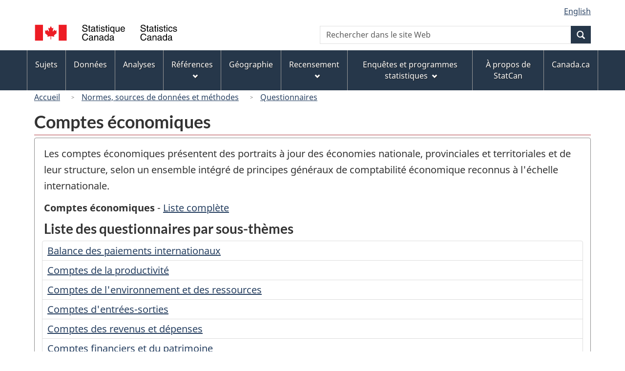

--- FILE ---
content_type: text/html
request_url: https://www23.statcan.gc.ca/imdb/pIX_f.pl?Function=getThemeSub&PItem_Id=97413&PCE_Id=471&PCE_Start=01010001&cc=9
body_size: 14947
content:
<!DOCTYPE html>

<!--[if lt IE 9]><html class="no-js lt-ie9" lang="fr" dir="ltr"><![endif]--><!--[if gt IE 8]><!-->
<html class="no-js" lang="fr" dir="ltr">
<!--<![endif]-->

<head>
<meta charset="utf-8">
<!-- Web Experience Toolkit (WET) / BoÃ®te Ã  outils de l'expÃ©rience Web (BOEW)
     wet-boew.github.io/wet-boew/License-en.htm / wet-boew.github.io/wet-boew/Licence-fr.htm -->

<title>Comptes &#233;conomiques - Sous&#45;th&#232;mes - Liste des questionnaires par suject</title>
<meta name="description" content="Les comptes économiques présentent des portraits à jour des économies nationale, provinciales et territoriales et de leur structure, selon un ensemble intégré de principes généraux de comptabilité économique reconnus à l'échelle internationale." />
<meta name="dcterms.creator" content="Gouvernement du Canada, Statistique Canada" />
<meta name="dcterms.title" content="Comptes économiques" />
<meta name="dcterms.issued" title="W3CDTF" content="2000-01-01" />
<meta name="dcterms.modified" title="W3CDTF" content="2026-01-21" />
<meta name="dcterms.subject" title="gcstc" content="null" />
<meta name="dcterms.language" title="ISO639-2" content="fra" />
<meta name="keywords" content="" />
<meta name="STCtopic" content="Référence" />
<meta name="STCtopicID" content="4017" />
<meta name="STCsubtopic" content="Référence (général)" />
<meta name="STCsubtopicID" content="4017" />
<meta name="STCtype" content="Questionnaires" />
<meta content="width=device-width,initial-scale=1" name="viewport" />

<!--START css.htm -->

<meta property="dcterms:service" content="StatCan"/> 
<meta property="dcterms:accessRights" content="2"/>

<link href="/wet-boew4b/assets/favicon.ico" rel="icon" type="image/x-icon">
<link rel="stylesheet" href="/wet-boew4b/css/wet-boew.min.css">
<script src="/wet-boew4b/js/jquery.min.js"></script>

<link rel="stylesheet" href="/wet-boew4b/css/theme.min.css">
<link rel="stylesheet" href="/wet-boew4b/css/statcan.css">
<link rel="stylesheet" href="/wet-boew4b/invitation-manager/Overlay.css"> 

<noscript><link rel="stylesheet" href="/wet-boew4b/css/noscript.min.css" /></noscript>
<!-- Adobe Analytics RUN --><script src="//assets.adobedtm.com/be5dfd287373/0127575cd23a/launch-f7c3e6060667.min.js"></script>
<!-- Adobe Analytics v10 --><!--script src="//assets.adobedtm.com/be5dfd287373/8f0ead8a37e7/launch-09394abc039d.min.js"></script-->

<script>dataLayer1 = [];</script>

<!-- CustomScriptsCSSStart -->
<link rel="stylesheet" href="/wet-boew4b/imdb-templates/imdb-standards.css" />
<!-- CustomScriptsCSSEnd -->

<!--END css.htm -->

</head>

<body vocab="http://schema.org/" typeof="WebPage">

<ul id="wb-tphp">
<li class="wb-slc">
<a class="wb-sl" href="#wb-cont">Passer au contenu principal</a>
</li>
<li class="wb-slc visible-sm visible-md visible-lg">
<a class="wb-sl" href="#wb-info">Passer &#224; &#171;&#160;&#192; propos de ce site&#160;&#187;</a>
</li>
</ul>
<header role="banner">
<div id="wb-bnr" class="container">
<section id="wb-lng" class="visible-md visible-lg text-right">
<h2 class="wb-inv">S&#233;lection de la langue</h2>
<div class="row">
<div class="col-md-12">
<ul class="list-inline margin-bottom-none">
<li><a lang="en" href="
/imdb/cgi-bin/change.cgi
">English</a></li>
</ul>
</div>
</div>
</section>
<div class="row">
<div class="brand col-xs-8 col-sm-9 col-md-6">
<a href="https://www.statcan.gc.ca/fr/debut" property="URL"><img src="/wet-boew4b/assets/sig-blk-fr.svg" alt="Statistique Canada"><span class="wb-inv"> / <span lang="en">Statistics Canada</span></span></a>
</div>
<section class="wb-mb-links col-xs-4 col-sm-3 visible-sm visible-xs" id="wb-glb-mn">
<h2>Recherche et menus</h2>
<ul class="list-inline text-right chvrn">
<li><a href="#mb-pnl" title="Recherche et menus" aria-controls="mb-pnl" class="overlay-lnk" role="button"><span class="glyphicon glyphicon-search"><span class="glyphicon glyphicon-th-list"><span class="wb-inv">Recherche et menus</span></span></span></a></li>
</ul>
<div id="mb-pnl"></div>
</section>

<section id="wb-srch" class="col-xs-6 text-right visible-md visible-lg">
<h2 class="wb-inv">Recherche</h2>
<form action="https://www.statcan.gc.ca/recherche/resultats/site-recherche" method="get" name="cse-search-box" role="search" class="form-inline">
<div class="form-group wb-srch-qry">
<label for="wb-srch-q" class="wb-inv">Recherchez le site Web</label>
<input type="hidden" name="fq" value="stclac:2" />
<input id="wb-srch-q" list="wb-srch-q-ac" class="wb-srch-q form-control" name="q" type="search" value="" size="27" maxlength="150" placeholder="Rechercher dans le site Web">
<datalist id="wb-srch-q-ac">
</datalist>
</div>
<div class="form-group submit">
<button type="submit" id="wb-srch-sub" class="btn btn-primary btn-small" name="wb-srch-sub"><span class="glyphicon-search glyphicon"></span><span class="wb-inv">Recherche</span></button>
</div>
</form>
</section>
</div>
</div>

<nav role="navigation" id="wb-sm" class="wb-menu visible-md visible-lg" data-trgt="mb-pnl" data-ajax-replace="/wet-boew4b/ajax/sitemenu-fr.html" typeof="SiteNavigationElement">
	<h2 class="wb-inv">Menus des sujets</h2>
	<div class="container nvbar">
		<div class="row">
			<ul class="list-inline menu">
				<li><a href="https://www150.statcan.gc.ca/n1/fr/sujets?MM=1">Sujets</a></li>
				<li><a href="https://www150.statcan.gc.ca/n1/fr/type/donnees?MM=1">Donn&eacute;es</a></li>
				<li><a href="https://www150.statcan.gc.ca/n1/fr/type/analyses?MM=1">Analyses</a></li>
				<li><a href="https://www150.statcan.gc.ca/n1/fr/type/references?MM=1">R&eacute;f&eacute;rences</a></li>
				<li><a href="https://www.statcan.gc.ca/fr/geographie?MM=1">G&eacute;ographie</a></li>
				<li><a href="https://www.statcan.gc.ca/fr/recensement?MM=1">Recensement</a></li>
				<li><a href="https://www.statcan.gc.ca/fr/enquetes?MM=1">Enqu&ecirc;tes et programmes statistiques</a></li>
				<li><a href="https://www.statcan.gc.ca/fr/apercu/statcan?MM=1">&Agrave; propos de StatCan</a></li>
				<li><a href="https://www.canada.ca/fr.html">Canada.ca</a></li>
			</ul>
		</div>
	</div>
</nav>

<nav role="navigation" id="wb-bc" class="" property="breadcrumb">
<div class="container">
<div class="row">

<!-- Breadcrumb trail START-->

<ol class="breadcrumb">
<li><a href="http://www.statcan.gc.ca/start-debut-fra.html">Accueil</a></li>
<li><a href="https://www.statcan.gc.ca/fra/concepts/index">Normes&#44; sources de donn&#233;es et m&#233;thodes</a></li>
<li><a href="https://www23.statcan.gc.ca/imdb-bmdi/pub/indexti-fra.htm">Questionnaires</a></li>
</ol>

</div>
</div>
</nav>
</header>

<main role="main" property="mainContentOfPage" class="container">
<!-- Breadcrumb trail END-->

<h1 property="name" id="wb-cont">Comptes &#233;conomiques</h1>


<!-- Open Content panel -->

<div class="panel panel-default mrgn-tp-0 mrgn-bttm-md">

<!-- Open body panel -->

<div class="panel-body">

<p>Les comptes &#233;conomiques pr&#233;sentent des portraits &#224; jour des &#233;conomies nationale&#44; provinciales et territoriales et de leur structure&#44; selon un ensemble int&#233;gr&#233; de principes g&#233;n&#233;raux de comptabilit&#233; &#233;conomique reconnus &#224; l&#39;&#233;chelle internationale&#46;</p>
<p><strong>Comptes &#233;conomiques</strong> - <a href="https://www23.statcan.gc.ca/imdb/pIX_f.pl?Function=getThemeINSTR&amp;PItem_Id=97413&amp;PCE_Id=471&amp;PCE_Start=01010001&amp;CItem_Id=97413&amp;CCE_Id=471&amp;CCE_Start=01010001&amp;lang=fr&amp;IC=1">Liste compl&#232;te<span class="wb-invisible">des questionnaires pour comptes &#233;conomiques</span></a></p>
<h2>Liste des questionnaires par sous&#45;th&#232;mes</h2>
<ul class="list-group">
<li class="list-group-item"><a href="https://www23.statcan.gc.ca/imdb/pIX_f.pl?Function=getThemeINSTR&amp;PItem_Id=97413&amp;PCE_Id=471&amp;PCE_Start=01010001&amp;CItem_Id=97413&amp;CCE_Id=472&amp;CCE_Start=01010001&amp;lang=fr">Balance des paiements internationaux</a></li>
<li class="list-group-item"><a href="https://www23.statcan.gc.ca/imdb/pIX_f.pl?Function=getThemeINSTR&amp;PItem_Id=97413&amp;PCE_Id=471&amp;PCE_Start=01010001&amp;CItem_Id=97413&amp;CCE_Id=483&amp;CCE_Start=01010001&amp;lang=fr">Comptes de la productivit&#233;</a></li>
<li class="list-group-item"><a href="https://www23.statcan.gc.ca/imdb/pIX_f.pl?Function=getThemeINSTR&amp;PItem_Id=97413&amp;PCE_Id=471&amp;PCE_Start=01010001&amp;CItem_Id=97413&amp;CCE_Id=473&amp;CCE_Start=01010001&amp;lang=fr">Comptes de l&#39;environnement et des ressources</a></li>
<li class="list-group-item"><a href="https://www23.statcan.gc.ca/imdb/pIX_f.pl?Function=getThemeINSTR&amp;PItem_Id=97413&amp;PCE_Id=471&amp;PCE_Start=01010001&amp;CItem_Id=97413&amp;CCE_Id=480&amp;CCE_Start=01010001&amp;lang=fr">Comptes d&#39;entr&#233;es&#45;sorties</a></li>
<li class="list-group-item"><a href="https://www23.statcan.gc.ca/imdb/pIX_f.pl?Function=getThemeINSTR&amp;PItem_Id=97413&amp;PCE_Id=471&amp;PCE_Start=01010001&amp;CItem_Id=97413&amp;CCE_Id=479&amp;CCE_Start=01010001&amp;lang=fr">Comptes des revenus et d&#233;penses</a></li>
<li class="list-group-item"><a href="https://www23.statcan.gc.ca/imdb/pIX_f.pl?Function=getThemeINSTR&amp;PItem_Id=97413&amp;PCE_Id=471&amp;PCE_Start=01010001&amp;CItem_Id=97413&amp;CCE_Id=474&amp;CCE_Start=01010001&amp;lang=fr">Comptes financiers et du patrimoine</a></li>
<li class="list-group-item"><a href="https://www23.statcan.gc.ca/imdb/pIX_f.pl?Function=getThemeINSTR&amp;PItem_Id=97413&amp;PCE_Id=471&amp;PCE_Start=01010001&amp;CItem_Id=97413&amp;CCE_Id=484&amp;CCE_Start=01010001&amp;lang=fr">Compte sur le tourisme</a></li>
<li class="list-group-item"><a href="https://www23.statcan.gc.ca/imdb/pIX_f.pl?Function=getThemeINSTR&amp;PItem_Id=97413&amp;PCE_Id=471&amp;PCE_Start=01010001&amp;CItem_Id=97413&amp;CCE_Id=476&amp;CCE_Start=01010001&amp;lang=fr">Finances publiques</a></li>
<li class="list-group-item"><a href="https://www23.statcan.gc.ca/imdb/pIX_f.pl?Function=getThemeINSTR&amp;PItem_Id=97413&amp;PCE_Id=471&amp;PCE_Start=01010001&amp;CItem_Id=97413&amp;CCE_Id=482&amp;CCE_Start=01010001&amp;lang=fr">Indicateurs avanc&#233;s</a></li>
<li class="list-group-item"><a href="https://www23.statcan.gc.ca/imdb/pIX_f.pl?Function=getThemeINSTR&amp;PItem_Id=97413&amp;PCE_Id=471&amp;PCE_Start=01010001&amp;CItem_Id=97413&amp;CCE_Id=477&amp;CCE_Start=01010001&amp;lang=fr">Produit int&#233;rieur brut</a></li>
</ul>


</div><!-- Close panel-body -->

</div><!-- Close panel -->

<!-- ContentEnd -->

<div class="pagedetails">
	<dl id="wb-dtmd">
		<dt>Date de modification&#160;:&#32;</dt>
		<dd><time property="dateModified">
2026-01-21
</time></dd>
	</dl>
</div>
</main>

<footer id="wb-info">
	<h2 class="wb-inv">&Agrave; propos de ce site</h2>
	<div class="gc-contextual">
		<div class="container">
			<nav>
				<h3>Statistique Canada</h3>
				<ul class="list-unstyled colcount-sm-2 colcount-md-3">
					<li><a href="https://www.statcan.gc.ca/fr/reference/centreref/index">Contactez StatCan</a></li>
					<li><a href="https://www.statcan.gc.ca/fr/confiance">Centre de confiance</a></li>
				</ul>
			</nav>
		</div>
	</div>
	<div class="gc-main-footer">
		<div class="container">
			<nav>
				<h3>Gouvernement du Canada</h3>
				<ul class="list-unstyled colcount-sm-2 colcount-md-3">
					<li><a href="https://www.canada.ca/fr/contact.html">Toutes les coordonn&eacute;es</a></li>
					<li><a href="https://www.canada.ca/fr/gouvernement/min.html">Minist&egrave;res et organismes</a></li>
					<li><a href="https://www.canada.ca/fr/gouvernement/systeme.html">&Agrave; propos du gouvernement</a></li>
				</ul>
				<h4><span class="wb-inv">Th&egrave;mes et sujets</span></h4>
				<ul class="list-unstyled colcount-sm-2 colcount-md-3">
					<li><a href="https://www.canada.ca/fr/services/emplois.html">Emplois</a></li>
					<li><a href="https://www.canada.ca/fr/services/immigration-citoyennete.html">Immigration et citoyennet&eacute;</a></li>
					<li><a href="https://voyage.gc.ca/">Voyage et tourisme</a></li>
					<li><a href="https://www.canada.ca/fr/services/entreprises.html">Entreprises</a></li>
					<li><a href="https://www.canada.ca/fr/services/prestations.html">Prestations</a></li>
					<li><a href="https://www.canada.ca/fr/services/sante.html">Sant&eacute;</a></li>
					<li><a href="https://www.canada.ca/fr/services/impots.html">Imp&ocirc;ts</a></li>
					<li><a href="https://www.canada.ca/fr/services/environnement.html">Environnement et ressources naturelles</a></li>
					<li><a href="https://www.canada.ca/fr/services/defense.html">S&eacute;curit&eacute; nationale et d&eacute;fense</a></li>
					<li><a href="https://www.canada.ca/fr/services/culture.html">Culture, histoire et sport</a></li>
					<li><a href="https://www.canada.ca/fr/services/police.html">Services de police, justice et urgences</a></li>
					<li><a href="https://www.canada.ca/fr/services/transport.html">Transport et infrastructure</a></li>
					<li><a href="https://www.international.gc.ca/world-monde/index.aspx?lang=fra">Le Canada et le monde</a></li>
					<li><a href="https://www.canada.ca/fr/services/finance.html">Argent et finance</a></li>
					<li><a href="https://www.canada.ca/fr/services/science.html">Science et innovation</a></li>
					<li><a href="https://www.canada.ca/fr/services/autochtones.html">Autochtones</a></li>
					<li><a href="https://www.canada.ca/fr/services/veterans.html">V&eacute;t&eacute;rans et militaires</a></li>
					<li><a href="https://www.canada.ca/fr/services/jeunesse.html">Jeunesse</a></li>
				</ul>
			</nav>
		</div>
	</div>
	<div class="gc-sub-footer">
		<div class="container d-flex align-items-center">
			<nav>
				<h3 class="wb-inv">Organisation du gouvernement du Canada</h3>
				<ul>
					<li><a href="https://www.canada.ca/fr/sociaux.html">M&eacute;dias sociaux</a></li>
					<li><a href="https://www.canada.ca/fr/mobile.html">Applications mobiles</a></li>
					<li><a href="https://www.canada.ca/fr/gouvernement/a-propos.html">&Agrave; propos de Canada.ca</a></li>
					<li><a href="https://www.statcan.gc.ca/fr/avis">Avis</a></li>
					<li><a href="https://www.statcan.gc.ca/fr/reference/privee">Confidentialit&eacute;</a></li>
				</ul>
			</nav>
			<div class="wtrmrk align-self-end">
				<img src="/wet-boew4b/assets/wmms-blk.svg" alt="Symbole du gouvernement du Canada" />
			</div>
		</div>
	</div>
</footer>

<!--[if gte IE 9 | !IE ]><!--> 
<script src="/wet-boew4b/js/wet-boew.min.js"></script> 
<script src="/wet-boew4b/js/theme.min.js"></script> 
<!--<![endif]--> 
<!--[if lt IE 9]>
<script src="/wet-boew4b/js/ie8-wet-boew2.min.js"></script>
<![endif]--> 
<!-- InvitationManager --> 
<script src="/wet-boew4b/invitation-manager/Overlay.js"></script> 
<script src="/wet-boew4b/invitation-manager/InvitationManager.js"></script> 
<!-- End InvitationManager --> 
<script type="text/javascript">_satellite.pageBottom();</script>
<!-- CustomScriptsJSStart -->
<!-- CustomScriptsJSEnd -->

</body>
</html>
